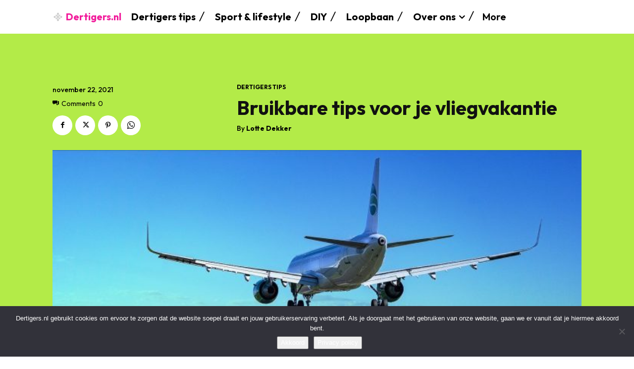

--- FILE ---
content_type: text/html; charset=utf-8
request_url: https://www.google.com/recaptcha/api2/anchor?ar=1&k=6LfcqpQUAAAAAMuxghh9qKmFWSNrPQ_SB6Zq0Fg2&co=aHR0cHM6Ly9kZXJ0aWdlcnMubmw6NDQz&hl=en&v=PoyoqOPhxBO7pBk68S4YbpHZ&size=invisible&anchor-ms=20000&execute-ms=30000&cb=wn7f1mbaf910
body_size: 48643
content:
<!DOCTYPE HTML><html dir="ltr" lang="en"><head><meta http-equiv="Content-Type" content="text/html; charset=UTF-8">
<meta http-equiv="X-UA-Compatible" content="IE=edge">
<title>reCAPTCHA</title>
<style type="text/css">
/* cyrillic-ext */
@font-face {
  font-family: 'Roboto';
  font-style: normal;
  font-weight: 400;
  font-stretch: 100%;
  src: url(//fonts.gstatic.com/s/roboto/v48/KFO7CnqEu92Fr1ME7kSn66aGLdTylUAMa3GUBHMdazTgWw.woff2) format('woff2');
  unicode-range: U+0460-052F, U+1C80-1C8A, U+20B4, U+2DE0-2DFF, U+A640-A69F, U+FE2E-FE2F;
}
/* cyrillic */
@font-face {
  font-family: 'Roboto';
  font-style: normal;
  font-weight: 400;
  font-stretch: 100%;
  src: url(//fonts.gstatic.com/s/roboto/v48/KFO7CnqEu92Fr1ME7kSn66aGLdTylUAMa3iUBHMdazTgWw.woff2) format('woff2');
  unicode-range: U+0301, U+0400-045F, U+0490-0491, U+04B0-04B1, U+2116;
}
/* greek-ext */
@font-face {
  font-family: 'Roboto';
  font-style: normal;
  font-weight: 400;
  font-stretch: 100%;
  src: url(//fonts.gstatic.com/s/roboto/v48/KFO7CnqEu92Fr1ME7kSn66aGLdTylUAMa3CUBHMdazTgWw.woff2) format('woff2');
  unicode-range: U+1F00-1FFF;
}
/* greek */
@font-face {
  font-family: 'Roboto';
  font-style: normal;
  font-weight: 400;
  font-stretch: 100%;
  src: url(//fonts.gstatic.com/s/roboto/v48/KFO7CnqEu92Fr1ME7kSn66aGLdTylUAMa3-UBHMdazTgWw.woff2) format('woff2');
  unicode-range: U+0370-0377, U+037A-037F, U+0384-038A, U+038C, U+038E-03A1, U+03A3-03FF;
}
/* math */
@font-face {
  font-family: 'Roboto';
  font-style: normal;
  font-weight: 400;
  font-stretch: 100%;
  src: url(//fonts.gstatic.com/s/roboto/v48/KFO7CnqEu92Fr1ME7kSn66aGLdTylUAMawCUBHMdazTgWw.woff2) format('woff2');
  unicode-range: U+0302-0303, U+0305, U+0307-0308, U+0310, U+0312, U+0315, U+031A, U+0326-0327, U+032C, U+032F-0330, U+0332-0333, U+0338, U+033A, U+0346, U+034D, U+0391-03A1, U+03A3-03A9, U+03B1-03C9, U+03D1, U+03D5-03D6, U+03F0-03F1, U+03F4-03F5, U+2016-2017, U+2034-2038, U+203C, U+2040, U+2043, U+2047, U+2050, U+2057, U+205F, U+2070-2071, U+2074-208E, U+2090-209C, U+20D0-20DC, U+20E1, U+20E5-20EF, U+2100-2112, U+2114-2115, U+2117-2121, U+2123-214F, U+2190, U+2192, U+2194-21AE, U+21B0-21E5, U+21F1-21F2, U+21F4-2211, U+2213-2214, U+2216-22FF, U+2308-230B, U+2310, U+2319, U+231C-2321, U+2336-237A, U+237C, U+2395, U+239B-23B7, U+23D0, U+23DC-23E1, U+2474-2475, U+25AF, U+25B3, U+25B7, U+25BD, U+25C1, U+25CA, U+25CC, U+25FB, U+266D-266F, U+27C0-27FF, U+2900-2AFF, U+2B0E-2B11, U+2B30-2B4C, U+2BFE, U+3030, U+FF5B, U+FF5D, U+1D400-1D7FF, U+1EE00-1EEFF;
}
/* symbols */
@font-face {
  font-family: 'Roboto';
  font-style: normal;
  font-weight: 400;
  font-stretch: 100%;
  src: url(//fonts.gstatic.com/s/roboto/v48/KFO7CnqEu92Fr1ME7kSn66aGLdTylUAMaxKUBHMdazTgWw.woff2) format('woff2');
  unicode-range: U+0001-000C, U+000E-001F, U+007F-009F, U+20DD-20E0, U+20E2-20E4, U+2150-218F, U+2190, U+2192, U+2194-2199, U+21AF, U+21E6-21F0, U+21F3, U+2218-2219, U+2299, U+22C4-22C6, U+2300-243F, U+2440-244A, U+2460-24FF, U+25A0-27BF, U+2800-28FF, U+2921-2922, U+2981, U+29BF, U+29EB, U+2B00-2BFF, U+4DC0-4DFF, U+FFF9-FFFB, U+10140-1018E, U+10190-1019C, U+101A0, U+101D0-101FD, U+102E0-102FB, U+10E60-10E7E, U+1D2C0-1D2D3, U+1D2E0-1D37F, U+1F000-1F0FF, U+1F100-1F1AD, U+1F1E6-1F1FF, U+1F30D-1F30F, U+1F315, U+1F31C, U+1F31E, U+1F320-1F32C, U+1F336, U+1F378, U+1F37D, U+1F382, U+1F393-1F39F, U+1F3A7-1F3A8, U+1F3AC-1F3AF, U+1F3C2, U+1F3C4-1F3C6, U+1F3CA-1F3CE, U+1F3D4-1F3E0, U+1F3ED, U+1F3F1-1F3F3, U+1F3F5-1F3F7, U+1F408, U+1F415, U+1F41F, U+1F426, U+1F43F, U+1F441-1F442, U+1F444, U+1F446-1F449, U+1F44C-1F44E, U+1F453, U+1F46A, U+1F47D, U+1F4A3, U+1F4B0, U+1F4B3, U+1F4B9, U+1F4BB, U+1F4BF, U+1F4C8-1F4CB, U+1F4D6, U+1F4DA, U+1F4DF, U+1F4E3-1F4E6, U+1F4EA-1F4ED, U+1F4F7, U+1F4F9-1F4FB, U+1F4FD-1F4FE, U+1F503, U+1F507-1F50B, U+1F50D, U+1F512-1F513, U+1F53E-1F54A, U+1F54F-1F5FA, U+1F610, U+1F650-1F67F, U+1F687, U+1F68D, U+1F691, U+1F694, U+1F698, U+1F6AD, U+1F6B2, U+1F6B9-1F6BA, U+1F6BC, U+1F6C6-1F6CF, U+1F6D3-1F6D7, U+1F6E0-1F6EA, U+1F6F0-1F6F3, U+1F6F7-1F6FC, U+1F700-1F7FF, U+1F800-1F80B, U+1F810-1F847, U+1F850-1F859, U+1F860-1F887, U+1F890-1F8AD, U+1F8B0-1F8BB, U+1F8C0-1F8C1, U+1F900-1F90B, U+1F93B, U+1F946, U+1F984, U+1F996, U+1F9E9, U+1FA00-1FA6F, U+1FA70-1FA7C, U+1FA80-1FA89, U+1FA8F-1FAC6, U+1FACE-1FADC, U+1FADF-1FAE9, U+1FAF0-1FAF8, U+1FB00-1FBFF;
}
/* vietnamese */
@font-face {
  font-family: 'Roboto';
  font-style: normal;
  font-weight: 400;
  font-stretch: 100%;
  src: url(//fonts.gstatic.com/s/roboto/v48/KFO7CnqEu92Fr1ME7kSn66aGLdTylUAMa3OUBHMdazTgWw.woff2) format('woff2');
  unicode-range: U+0102-0103, U+0110-0111, U+0128-0129, U+0168-0169, U+01A0-01A1, U+01AF-01B0, U+0300-0301, U+0303-0304, U+0308-0309, U+0323, U+0329, U+1EA0-1EF9, U+20AB;
}
/* latin-ext */
@font-face {
  font-family: 'Roboto';
  font-style: normal;
  font-weight: 400;
  font-stretch: 100%;
  src: url(//fonts.gstatic.com/s/roboto/v48/KFO7CnqEu92Fr1ME7kSn66aGLdTylUAMa3KUBHMdazTgWw.woff2) format('woff2');
  unicode-range: U+0100-02BA, U+02BD-02C5, U+02C7-02CC, U+02CE-02D7, U+02DD-02FF, U+0304, U+0308, U+0329, U+1D00-1DBF, U+1E00-1E9F, U+1EF2-1EFF, U+2020, U+20A0-20AB, U+20AD-20C0, U+2113, U+2C60-2C7F, U+A720-A7FF;
}
/* latin */
@font-face {
  font-family: 'Roboto';
  font-style: normal;
  font-weight: 400;
  font-stretch: 100%;
  src: url(//fonts.gstatic.com/s/roboto/v48/KFO7CnqEu92Fr1ME7kSn66aGLdTylUAMa3yUBHMdazQ.woff2) format('woff2');
  unicode-range: U+0000-00FF, U+0131, U+0152-0153, U+02BB-02BC, U+02C6, U+02DA, U+02DC, U+0304, U+0308, U+0329, U+2000-206F, U+20AC, U+2122, U+2191, U+2193, U+2212, U+2215, U+FEFF, U+FFFD;
}
/* cyrillic-ext */
@font-face {
  font-family: 'Roboto';
  font-style: normal;
  font-weight: 500;
  font-stretch: 100%;
  src: url(//fonts.gstatic.com/s/roboto/v48/KFO7CnqEu92Fr1ME7kSn66aGLdTylUAMa3GUBHMdazTgWw.woff2) format('woff2');
  unicode-range: U+0460-052F, U+1C80-1C8A, U+20B4, U+2DE0-2DFF, U+A640-A69F, U+FE2E-FE2F;
}
/* cyrillic */
@font-face {
  font-family: 'Roboto';
  font-style: normal;
  font-weight: 500;
  font-stretch: 100%;
  src: url(//fonts.gstatic.com/s/roboto/v48/KFO7CnqEu92Fr1ME7kSn66aGLdTylUAMa3iUBHMdazTgWw.woff2) format('woff2');
  unicode-range: U+0301, U+0400-045F, U+0490-0491, U+04B0-04B1, U+2116;
}
/* greek-ext */
@font-face {
  font-family: 'Roboto';
  font-style: normal;
  font-weight: 500;
  font-stretch: 100%;
  src: url(//fonts.gstatic.com/s/roboto/v48/KFO7CnqEu92Fr1ME7kSn66aGLdTylUAMa3CUBHMdazTgWw.woff2) format('woff2');
  unicode-range: U+1F00-1FFF;
}
/* greek */
@font-face {
  font-family: 'Roboto';
  font-style: normal;
  font-weight: 500;
  font-stretch: 100%;
  src: url(//fonts.gstatic.com/s/roboto/v48/KFO7CnqEu92Fr1ME7kSn66aGLdTylUAMa3-UBHMdazTgWw.woff2) format('woff2');
  unicode-range: U+0370-0377, U+037A-037F, U+0384-038A, U+038C, U+038E-03A1, U+03A3-03FF;
}
/* math */
@font-face {
  font-family: 'Roboto';
  font-style: normal;
  font-weight: 500;
  font-stretch: 100%;
  src: url(//fonts.gstatic.com/s/roboto/v48/KFO7CnqEu92Fr1ME7kSn66aGLdTylUAMawCUBHMdazTgWw.woff2) format('woff2');
  unicode-range: U+0302-0303, U+0305, U+0307-0308, U+0310, U+0312, U+0315, U+031A, U+0326-0327, U+032C, U+032F-0330, U+0332-0333, U+0338, U+033A, U+0346, U+034D, U+0391-03A1, U+03A3-03A9, U+03B1-03C9, U+03D1, U+03D5-03D6, U+03F0-03F1, U+03F4-03F5, U+2016-2017, U+2034-2038, U+203C, U+2040, U+2043, U+2047, U+2050, U+2057, U+205F, U+2070-2071, U+2074-208E, U+2090-209C, U+20D0-20DC, U+20E1, U+20E5-20EF, U+2100-2112, U+2114-2115, U+2117-2121, U+2123-214F, U+2190, U+2192, U+2194-21AE, U+21B0-21E5, U+21F1-21F2, U+21F4-2211, U+2213-2214, U+2216-22FF, U+2308-230B, U+2310, U+2319, U+231C-2321, U+2336-237A, U+237C, U+2395, U+239B-23B7, U+23D0, U+23DC-23E1, U+2474-2475, U+25AF, U+25B3, U+25B7, U+25BD, U+25C1, U+25CA, U+25CC, U+25FB, U+266D-266F, U+27C0-27FF, U+2900-2AFF, U+2B0E-2B11, U+2B30-2B4C, U+2BFE, U+3030, U+FF5B, U+FF5D, U+1D400-1D7FF, U+1EE00-1EEFF;
}
/* symbols */
@font-face {
  font-family: 'Roboto';
  font-style: normal;
  font-weight: 500;
  font-stretch: 100%;
  src: url(//fonts.gstatic.com/s/roboto/v48/KFO7CnqEu92Fr1ME7kSn66aGLdTylUAMaxKUBHMdazTgWw.woff2) format('woff2');
  unicode-range: U+0001-000C, U+000E-001F, U+007F-009F, U+20DD-20E0, U+20E2-20E4, U+2150-218F, U+2190, U+2192, U+2194-2199, U+21AF, U+21E6-21F0, U+21F3, U+2218-2219, U+2299, U+22C4-22C6, U+2300-243F, U+2440-244A, U+2460-24FF, U+25A0-27BF, U+2800-28FF, U+2921-2922, U+2981, U+29BF, U+29EB, U+2B00-2BFF, U+4DC0-4DFF, U+FFF9-FFFB, U+10140-1018E, U+10190-1019C, U+101A0, U+101D0-101FD, U+102E0-102FB, U+10E60-10E7E, U+1D2C0-1D2D3, U+1D2E0-1D37F, U+1F000-1F0FF, U+1F100-1F1AD, U+1F1E6-1F1FF, U+1F30D-1F30F, U+1F315, U+1F31C, U+1F31E, U+1F320-1F32C, U+1F336, U+1F378, U+1F37D, U+1F382, U+1F393-1F39F, U+1F3A7-1F3A8, U+1F3AC-1F3AF, U+1F3C2, U+1F3C4-1F3C6, U+1F3CA-1F3CE, U+1F3D4-1F3E0, U+1F3ED, U+1F3F1-1F3F3, U+1F3F5-1F3F7, U+1F408, U+1F415, U+1F41F, U+1F426, U+1F43F, U+1F441-1F442, U+1F444, U+1F446-1F449, U+1F44C-1F44E, U+1F453, U+1F46A, U+1F47D, U+1F4A3, U+1F4B0, U+1F4B3, U+1F4B9, U+1F4BB, U+1F4BF, U+1F4C8-1F4CB, U+1F4D6, U+1F4DA, U+1F4DF, U+1F4E3-1F4E6, U+1F4EA-1F4ED, U+1F4F7, U+1F4F9-1F4FB, U+1F4FD-1F4FE, U+1F503, U+1F507-1F50B, U+1F50D, U+1F512-1F513, U+1F53E-1F54A, U+1F54F-1F5FA, U+1F610, U+1F650-1F67F, U+1F687, U+1F68D, U+1F691, U+1F694, U+1F698, U+1F6AD, U+1F6B2, U+1F6B9-1F6BA, U+1F6BC, U+1F6C6-1F6CF, U+1F6D3-1F6D7, U+1F6E0-1F6EA, U+1F6F0-1F6F3, U+1F6F7-1F6FC, U+1F700-1F7FF, U+1F800-1F80B, U+1F810-1F847, U+1F850-1F859, U+1F860-1F887, U+1F890-1F8AD, U+1F8B0-1F8BB, U+1F8C0-1F8C1, U+1F900-1F90B, U+1F93B, U+1F946, U+1F984, U+1F996, U+1F9E9, U+1FA00-1FA6F, U+1FA70-1FA7C, U+1FA80-1FA89, U+1FA8F-1FAC6, U+1FACE-1FADC, U+1FADF-1FAE9, U+1FAF0-1FAF8, U+1FB00-1FBFF;
}
/* vietnamese */
@font-face {
  font-family: 'Roboto';
  font-style: normal;
  font-weight: 500;
  font-stretch: 100%;
  src: url(//fonts.gstatic.com/s/roboto/v48/KFO7CnqEu92Fr1ME7kSn66aGLdTylUAMa3OUBHMdazTgWw.woff2) format('woff2');
  unicode-range: U+0102-0103, U+0110-0111, U+0128-0129, U+0168-0169, U+01A0-01A1, U+01AF-01B0, U+0300-0301, U+0303-0304, U+0308-0309, U+0323, U+0329, U+1EA0-1EF9, U+20AB;
}
/* latin-ext */
@font-face {
  font-family: 'Roboto';
  font-style: normal;
  font-weight: 500;
  font-stretch: 100%;
  src: url(//fonts.gstatic.com/s/roboto/v48/KFO7CnqEu92Fr1ME7kSn66aGLdTylUAMa3KUBHMdazTgWw.woff2) format('woff2');
  unicode-range: U+0100-02BA, U+02BD-02C5, U+02C7-02CC, U+02CE-02D7, U+02DD-02FF, U+0304, U+0308, U+0329, U+1D00-1DBF, U+1E00-1E9F, U+1EF2-1EFF, U+2020, U+20A0-20AB, U+20AD-20C0, U+2113, U+2C60-2C7F, U+A720-A7FF;
}
/* latin */
@font-face {
  font-family: 'Roboto';
  font-style: normal;
  font-weight: 500;
  font-stretch: 100%;
  src: url(//fonts.gstatic.com/s/roboto/v48/KFO7CnqEu92Fr1ME7kSn66aGLdTylUAMa3yUBHMdazQ.woff2) format('woff2');
  unicode-range: U+0000-00FF, U+0131, U+0152-0153, U+02BB-02BC, U+02C6, U+02DA, U+02DC, U+0304, U+0308, U+0329, U+2000-206F, U+20AC, U+2122, U+2191, U+2193, U+2212, U+2215, U+FEFF, U+FFFD;
}
/* cyrillic-ext */
@font-face {
  font-family: 'Roboto';
  font-style: normal;
  font-weight: 900;
  font-stretch: 100%;
  src: url(//fonts.gstatic.com/s/roboto/v48/KFO7CnqEu92Fr1ME7kSn66aGLdTylUAMa3GUBHMdazTgWw.woff2) format('woff2');
  unicode-range: U+0460-052F, U+1C80-1C8A, U+20B4, U+2DE0-2DFF, U+A640-A69F, U+FE2E-FE2F;
}
/* cyrillic */
@font-face {
  font-family: 'Roboto';
  font-style: normal;
  font-weight: 900;
  font-stretch: 100%;
  src: url(//fonts.gstatic.com/s/roboto/v48/KFO7CnqEu92Fr1ME7kSn66aGLdTylUAMa3iUBHMdazTgWw.woff2) format('woff2');
  unicode-range: U+0301, U+0400-045F, U+0490-0491, U+04B0-04B1, U+2116;
}
/* greek-ext */
@font-face {
  font-family: 'Roboto';
  font-style: normal;
  font-weight: 900;
  font-stretch: 100%;
  src: url(//fonts.gstatic.com/s/roboto/v48/KFO7CnqEu92Fr1ME7kSn66aGLdTylUAMa3CUBHMdazTgWw.woff2) format('woff2');
  unicode-range: U+1F00-1FFF;
}
/* greek */
@font-face {
  font-family: 'Roboto';
  font-style: normal;
  font-weight: 900;
  font-stretch: 100%;
  src: url(//fonts.gstatic.com/s/roboto/v48/KFO7CnqEu92Fr1ME7kSn66aGLdTylUAMa3-UBHMdazTgWw.woff2) format('woff2');
  unicode-range: U+0370-0377, U+037A-037F, U+0384-038A, U+038C, U+038E-03A1, U+03A3-03FF;
}
/* math */
@font-face {
  font-family: 'Roboto';
  font-style: normal;
  font-weight: 900;
  font-stretch: 100%;
  src: url(//fonts.gstatic.com/s/roboto/v48/KFO7CnqEu92Fr1ME7kSn66aGLdTylUAMawCUBHMdazTgWw.woff2) format('woff2');
  unicode-range: U+0302-0303, U+0305, U+0307-0308, U+0310, U+0312, U+0315, U+031A, U+0326-0327, U+032C, U+032F-0330, U+0332-0333, U+0338, U+033A, U+0346, U+034D, U+0391-03A1, U+03A3-03A9, U+03B1-03C9, U+03D1, U+03D5-03D6, U+03F0-03F1, U+03F4-03F5, U+2016-2017, U+2034-2038, U+203C, U+2040, U+2043, U+2047, U+2050, U+2057, U+205F, U+2070-2071, U+2074-208E, U+2090-209C, U+20D0-20DC, U+20E1, U+20E5-20EF, U+2100-2112, U+2114-2115, U+2117-2121, U+2123-214F, U+2190, U+2192, U+2194-21AE, U+21B0-21E5, U+21F1-21F2, U+21F4-2211, U+2213-2214, U+2216-22FF, U+2308-230B, U+2310, U+2319, U+231C-2321, U+2336-237A, U+237C, U+2395, U+239B-23B7, U+23D0, U+23DC-23E1, U+2474-2475, U+25AF, U+25B3, U+25B7, U+25BD, U+25C1, U+25CA, U+25CC, U+25FB, U+266D-266F, U+27C0-27FF, U+2900-2AFF, U+2B0E-2B11, U+2B30-2B4C, U+2BFE, U+3030, U+FF5B, U+FF5D, U+1D400-1D7FF, U+1EE00-1EEFF;
}
/* symbols */
@font-face {
  font-family: 'Roboto';
  font-style: normal;
  font-weight: 900;
  font-stretch: 100%;
  src: url(//fonts.gstatic.com/s/roboto/v48/KFO7CnqEu92Fr1ME7kSn66aGLdTylUAMaxKUBHMdazTgWw.woff2) format('woff2');
  unicode-range: U+0001-000C, U+000E-001F, U+007F-009F, U+20DD-20E0, U+20E2-20E4, U+2150-218F, U+2190, U+2192, U+2194-2199, U+21AF, U+21E6-21F0, U+21F3, U+2218-2219, U+2299, U+22C4-22C6, U+2300-243F, U+2440-244A, U+2460-24FF, U+25A0-27BF, U+2800-28FF, U+2921-2922, U+2981, U+29BF, U+29EB, U+2B00-2BFF, U+4DC0-4DFF, U+FFF9-FFFB, U+10140-1018E, U+10190-1019C, U+101A0, U+101D0-101FD, U+102E0-102FB, U+10E60-10E7E, U+1D2C0-1D2D3, U+1D2E0-1D37F, U+1F000-1F0FF, U+1F100-1F1AD, U+1F1E6-1F1FF, U+1F30D-1F30F, U+1F315, U+1F31C, U+1F31E, U+1F320-1F32C, U+1F336, U+1F378, U+1F37D, U+1F382, U+1F393-1F39F, U+1F3A7-1F3A8, U+1F3AC-1F3AF, U+1F3C2, U+1F3C4-1F3C6, U+1F3CA-1F3CE, U+1F3D4-1F3E0, U+1F3ED, U+1F3F1-1F3F3, U+1F3F5-1F3F7, U+1F408, U+1F415, U+1F41F, U+1F426, U+1F43F, U+1F441-1F442, U+1F444, U+1F446-1F449, U+1F44C-1F44E, U+1F453, U+1F46A, U+1F47D, U+1F4A3, U+1F4B0, U+1F4B3, U+1F4B9, U+1F4BB, U+1F4BF, U+1F4C8-1F4CB, U+1F4D6, U+1F4DA, U+1F4DF, U+1F4E3-1F4E6, U+1F4EA-1F4ED, U+1F4F7, U+1F4F9-1F4FB, U+1F4FD-1F4FE, U+1F503, U+1F507-1F50B, U+1F50D, U+1F512-1F513, U+1F53E-1F54A, U+1F54F-1F5FA, U+1F610, U+1F650-1F67F, U+1F687, U+1F68D, U+1F691, U+1F694, U+1F698, U+1F6AD, U+1F6B2, U+1F6B9-1F6BA, U+1F6BC, U+1F6C6-1F6CF, U+1F6D3-1F6D7, U+1F6E0-1F6EA, U+1F6F0-1F6F3, U+1F6F7-1F6FC, U+1F700-1F7FF, U+1F800-1F80B, U+1F810-1F847, U+1F850-1F859, U+1F860-1F887, U+1F890-1F8AD, U+1F8B0-1F8BB, U+1F8C0-1F8C1, U+1F900-1F90B, U+1F93B, U+1F946, U+1F984, U+1F996, U+1F9E9, U+1FA00-1FA6F, U+1FA70-1FA7C, U+1FA80-1FA89, U+1FA8F-1FAC6, U+1FACE-1FADC, U+1FADF-1FAE9, U+1FAF0-1FAF8, U+1FB00-1FBFF;
}
/* vietnamese */
@font-face {
  font-family: 'Roboto';
  font-style: normal;
  font-weight: 900;
  font-stretch: 100%;
  src: url(//fonts.gstatic.com/s/roboto/v48/KFO7CnqEu92Fr1ME7kSn66aGLdTylUAMa3OUBHMdazTgWw.woff2) format('woff2');
  unicode-range: U+0102-0103, U+0110-0111, U+0128-0129, U+0168-0169, U+01A0-01A1, U+01AF-01B0, U+0300-0301, U+0303-0304, U+0308-0309, U+0323, U+0329, U+1EA0-1EF9, U+20AB;
}
/* latin-ext */
@font-face {
  font-family: 'Roboto';
  font-style: normal;
  font-weight: 900;
  font-stretch: 100%;
  src: url(//fonts.gstatic.com/s/roboto/v48/KFO7CnqEu92Fr1ME7kSn66aGLdTylUAMa3KUBHMdazTgWw.woff2) format('woff2');
  unicode-range: U+0100-02BA, U+02BD-02C5, U+02C7-02CC, U+02CE-02D7, U+02DD-02FF, U+0304, U+0308, U+0329, U+1D00-1DBF, U+1E00-1E9F, U+1EF2-1EFF, U+2020, U+20A0-20AB, U+20AD-20C0, U+2113, U+2C60-2C7F, U+A720-A7FF;
}
/* latin */
@font-face {
  font-family: 'Roboto';
  font-style: normal;
  font-weight: 900;
  font-stretch: 100%;
  src: url(//fonts.gstatic.com/s/roboto/v48/KFO7CnqEu92Fr1ME7kSn66aGLdTylUAMa3yUBHMdazQ.woff2) format('woff2');
  unicode-range: U+0000-00FF, U+0131, U+0152-0153, U+02BB-02BC, U+02C6, U+02DA, U+02DC, U+0304, U+0308, U+0329, U+2000-206F, U+20AC, U+2122, U+2191, U+2193, U+2212, U+2215, U+FEFF, U+FFFD;
}

</style>
<link rel="stylesheet" type="text/css" href="https://www.gstatic.com/recaptcha/releases/PoyoqOPhxBO7pBk68S4YbpHZ/styles__ltr.css">
<script nonce="lblGSQBHvR632EEmmomPwA" type="text/javascript">window['__recaptcha_api'] = 'https://www.google.com/recaptcha/api2/';</script>
<script type="text/javascript" src="https://www.gstatic.com/recaptcha/releases/PoyoqOPhxBO7pBk68S4YbpHZ/recaptcha__en.js" nonce="lblGSQBHvR632EEmmomPwA">
      
    </script></head>
<body><div id="rc-anchor-alert" class="rc-anchor-alert"></div>
<input type="hidden" id="recaptcha-token" value="[base64]">
<script type="text/javascript" nonce="lblGSQBHvR632EEmmomPwA">
      recaptcha.anchor.Main.init("[\x22ainput\x22,[\x22bgdata\x22,\x22\x22,\[base64]/[base64]/UltIKytdPWE6KGE8MjA0OD9SW0grK109YT4+NnwxOTI6KChhJjY0NTEyKT09NTUyOTYmJnErMTxoLmxlbmd0aCYmKGguY2hhckNvZGVBdChxKzEpJjY0NTEyKT09NTYzMjA/[base64]/MjU1OlI/[base64]/[base64]/[base64]/[base64]/[base64]/[base64]/[base64]/[base64]/[base64]/[base64]\x22,\[base64]\\u003d\x22,\x22LjrDnsOiw7QHwoTDhl40NW4hBcOKwpYvR8Kyw78mbEPCtMKeRFbDhcOLw7JJw5vDosKRw6pcXig2w6fCgzVBw4VMczk3w6DDuMKTw4/[base64]/ChMKPwpNGwrTCmHdYw43DpMKyPSgewqzCnRbDqw/Ck8OXwr/Cr10/wr9ewoLCkcOJK8KvQ8OLdFhvOyw6YsKEwpw8w54banYOUMOEJn8QLSHDoydzXcOSNB4FPMK2IUrCtW7CikQRw5Zvw7bCncO9w7lIwoXDszMqOANpwq/CqcOuw6LCnGnDly/Dn8OUwrdLw4LCsBxFwp7CmB/[base64]/SXvDiMKtw6PDgy3CicKSw6TCpG7DusK0wokxXWpFHF4NwrXDq8OnWBjDpAE9bsOyw79Uw60Ow7d5F3fCl8OqJ0DCvMKyCcOzw6bDlw18w6/Cm2l7wrZWwoHDnwfDisO2wpVUJMKIwp/DvcOyw4zCqMKxwr5fIxXDnQhIe8OQwpzCp8Kow47DiMKaw7jCr8KLM8OKekvCrMO0wpkNFVZXDMORMEnCmMKAwoLCj8OOb8KzwonDnnHDgMKvwr3DgEdww67CmMKrDcOAKMOGa1BuGMKjfSN/DwzCoWVWw4RELzZ+FcOYw7/Du23Dq3/DrMO9CMOzdsOywrfCmcKJwqnCgBI0w6xaw4oRUncewrjDucK7HXItWsOwwr5HUcKVwp3CsSDDkMKSC8KDesKWTsKbasKLw4JHwptpw5Efw6wUwq8beD/DnQfCtWBbw6ABw5AYLBDCrsK1wpLChMOWC2TDmy/[base64]/CpsKwDWd4NsOCw4TCql/DgcKFHRwUwq/Dkl7Cg8OIwo7DjsOdRCPDlMKDwrDCkkXDokQdwrnDq8KBwpgXw7svwp/[base64]/[base64]/[base64]/[base64]/[base64]/w7gywrjCkcKVwp7DnhQQw60XOnzDpzQFwr/DnD/[base64]/[base64]/wrEXw5jDn8K+wo3DgMKhNjBmwqVqQinCvRrCoC7CvB/DtEHDkMOZQRU4w7fCk3zDlX4JNAvCgcK/SMO4wpvCk8OkJ8Oxw7vCvcOBw7NMclQdSlcrRAE+w5HDkMOwwqvDrkQxX0o3wpbCnS5mWMK9Z0R5G8OyK0oZbgLCv8OmwrI3O0/[base64]/Cq8OhaWLCrcKSek/CicKAL1pkw63DpcOOwpzDocO+K3IESsKfw7dRM3J/wrc6eMK4TMKww65aK8KjMjkqR8OlGMK0w57CssO/w5sqLMK2DhDCtsOXDjTChsKCwq3CiF3CgsOhcmV7LMKzw4jDtSRNw5nCisO7C8K6w5xZS8K3YUTDuMKqwobCpibCgRk/woUQP1FIwpXCug9nw6Jzw7zCvsKqw4TDsMO6TXk2wolPwoNfH8O9V0/CnRLChwVAw7rCgMKpLMKTSnJlwqxjwqPCjwk5YwAfeDQOwrjChcKQesO2w7XCkMOfKCcfBQlrLmXDtRPDisOvTVfCs8K6DsKOQMK6w6IAw7hJwr/CjmY+JMOPwoh0T8Oaw6bCtcOqPMOXRwjClsKqISLCu8OmR8OfwpfClFXCssOEw5/DjhjCrA/[base64]/Dq31VZsKwWBEmDUHDo1EXA2nDvwzDh8OEw7vCp11SwovCimUvb0x0dsOMwoMqw6F2w7gMJTLDs0ExwoMdO33CpEvDgAPDqsOJw6LCsRRIOsOiwr/DqsOWMl4OcVtuwo8nYMO+wp7CmXh/woZjbBcIw7BVw4PCgCRYYjIIw5hrWsOJLMKwwqrDg8Knw7lZw4XCugvDoMOcwr9FO8KtwoZrw6lSGk5UwrsqZMKpPjTCqMOiasOyQsKqZ8O0GcO1bj7Cj8OkMsO2w7M9ITN5wpbChG/DjjnDucOiMhfDkUEDwo9Vb8K3wrplw79GPsKLLcO8Vl9dJ1Abw5o3w6zDrjLDuEwHw53CkMOhfSEbC8KhwrbCkQYqw64GI8ORw4fCocK9wrTCnX/[base64]/U8KGwqvCrMOLwqYsbMOmKiLCrsOfw5LCp8Kuw5g3AVDDnWvCtMKwaRARw5LCm8KtHRvCumrDhQxYw4TCncOkOwhiSxwbwqciw7/Csiccw797fcOMwpUaw4ofw5DChw9uw7xGwo/Dr1NXMsKZPcOTO07DkER7DcO5w71fwqfCnytzwpJRwqQYXMKvwpR7wonDvcKNwoI5QxXCqFnCtMKvUEvCtMKjD1PCkcKYwpsDZjAoPQFqw5gTYsKoFWdHTSoYIsOgMMK1w7QsSifDg2IXw44hwolQw6jCll/[base64]/Dt0NnXsOywpgnwpZxwooVw5tNw5NBOcO6Jx7DuhNPEcOCwr4beSIZwolROcO1wohBw7PDqMOrwrlEUMOQwrFQSMKwwqHCtMOfwrXCki82wq3CghFhJ8OcNsOyYsK4w6Vgw7YHw6h+RHXCjsO6IlvChcKKLnNewpvDhzpVJRrCmsOCwrkhwrgmSFRydMOPw6rDjW/DmMOJY8KMRcOHJMO4fmjCqcOvw7LDvD8hw6zDgsKAwpnDoxdswr7Cl8KCwqlOw5Ftw6TDnF0ECW3Cu8OsdsO0w4JTw4XDgCfCoH87w718w67CjDjDjgRJDMOoMVvDp8K3CyvDlQc2IcKqwp/DrcOnRMKOFHd4w7x9HcK/woTCtcKQw6fCj8KBbRshwpLCpjE0KcKtw4/CoCsaOgDDgMKZw588w6HDhQZSJ8K3wqDDumXDq1BFwp3DncOvw4fCpMOrw6FARMO4YwA1UMOHUGRINhtyw4vDszxCwqBRwqZSw6HDgCBnw4TCvy0QwpFgwrJCWCbDrcKWwrtyw5ttPgdIw61Cw6jCnsKTNgFsNlDCkkfCs8Kww6HClTgMw4opw5LDiC/CmsK+w4zCm1hMw5pjw5wrYsO/wpjDqirCrU0wXCZ7w6XCozjDvArCoRZrwoHChDDCv2thw7Rww5fDnUbCuMKJdcKRwp7DlMOkw7ZPMT5vwqxMN8Kzwq/Cp27CvMKCw5wVwrnCmcKJw43CvXlDwozDjwdmA8OQZzhEw6DDq8OnwrfCiDxndcK/[base64]/wq96LcONIQxracKHKjXDhcKyMcOSw4DChDXCjiNUfj5zwrvDmAMRe2/[base64]/[base64]/[base64]/DqsKOw6HCp8O1DcKPw7fDo8K6V8KXRMOgF8KXwp59cMOsN8OIw4/CucKTwpQgwot2w7wXw6MSwq/DqMK9w6/[base64]/R8Kdw7ELwr7CtXgiIgsnA8KUHyw6EsO2KMK4aQLCog/[base64]/[base64]/Cq2F1wqt4ZsKowrnDp8Okw5gVw49HFsOpwqDDlMKhG8Obw53DmHfCmFPCmMOEwrzCmhwMMlNnwpHDkA3Dl8KmNS/CoApFw5vDvybCoHIPw45pw4PDlMOuwpQzworDqiHCpsOjwrw/EDkAwrcxdMOPw5bCniHDon3ClE/CrMO+wqR9wqfDmMOkwoLClRAwQcOHwo7CkcKYwrQyBn7DgsOXwr4Zc8Kqw4bClsODw6rCsMO1w6jDk0/DncKTwoc6w5lLwphHKMOTa8OVwr1MNMOEw5DCr8O2wrQMTTpvcg/[base64]/CiMKLwqVQw6vCv8OsYcOOwr9kwppjwoLDtUnDt8ODHFDDrMO+wpHDjMOIA8O1w4Vsw68oV2YFNxtFFUbDoVZlw5UAw5XDjcKkwp3DvsOlNsKxwrsNa8KQT8K2w53CvVMVPCnDuXTDh3HDgMK/[base64]/DtH3Cl8OgXcOqccO7cMKGw6PCh8O7OsOmwqFTw7JqDsOAw6VBwrc5JXBGwr1Yw5vDv8KLwq8uwo/DsMKTwr1awoPDr0HDp8KMwqHDtURKeMKow5/Clntsw7RVTsObw4EVPsO3BQR3w5QkOcO8CBNawqY5w4Uwwp5hcixvHRnDpsKOVwzClgp2w6TDhcKVw5fDnmjDiU3CgcKUw7g/w7/DqmtPOcOJw6wew6XDiCLDjETClcOfw67Cu0jDiMO/wpnCvmfDr8ODw6zCi8KwwrPCqFUscsKJwpk+w5/Dp8OKfE/DscOGCSbCrRjDjTE8wqzDrx7Dq3bDqsKuHk/CqsKpw5suVsOKC0gbYwvCoFU9w7ptKxjDmR3CvMOrw6Ixwo9Ow6N8O8OdwrI6McKpwqoTezkfw6LDi8OkIcOFaDchw5JvScKKwrt7Phh6w6/DhsOgwoYITmXCncOAGMOGw4XCmMKPw6HDiRLCqMKjHhXDuk7Co2nDgydvJ8KuwpvCvwHCv2U7fA/[base64]/ChQzDqizDgsKFDCpgwr4MNmlORcKfwrIaDi7Ch8O/wpc4w4jChMKvNRQjwotgwprDosKjcBRDV8KIIWx/[base64]/[base64]/DnkMwT2UYw68XwrMSSjUxB8KDIsKmBE3DtcOkwpLCvmRwAMKeZm0awovDt8KcPMK7Y8OawoZ3wqTCjR8awoljc1HCvWoBw4d1JFvCvcOHRhtSQ1rDnsOOTRjCghfDvzBYRQB6w6XDoSfDrShOwqHDti8swp8swrg0QMOMwoN/E2DDjMKvw4YnJi4yY8O3w4zDuEsDLjfDtjvCr8KEwodOw6LDqR/ClMOICMKSwonDgcOvwrtxwppGw5PDu8KZwrpYwrs3wqPCjMO5Y8OVf8OxZG0/[base64]/CicOUVsKswpbDtcOcw4XClSfCgsK0wqd/REnDu8K4w4DDpRR5wolPGj7DhWNKQsOJw4bDsFABw6J8PwzDnMK/[base64]/DqRbCocKpw5Vmw4s/w55rwpx2OMKeP3HDlcOxwofDg8OAIMKjw77Dum4QQsK4c3fCvHxnRsKBEMOnw6EHRXFUwoEowoTCicOscXHDrcKUB8OyGsOdw4HCgixpaMK0wrIwIXPCqWXDvDHDtMK+wrxXBmvCicKuwq7DuxZkVMOnw5rDnMKzfWvDmsOvwrANPnA/w4sIw7XDi8OyN8ONw47CtcKyw4UUw5hdwroCw6jDuMKuR8OGcFvCmcKCXVIFEWjCpzpDaCXCtsKuZcOxwr4jw7BtwpZRw67Ct8KPwo4/w7TCusKKwopiw7PDnsO2wpg9FsOkB8OEKMOiOnlaCzfDjMOPcsK/w6/[base64]/RcKwwonDris/bMKkK1nDlQM/w6ArWSzCk8Oyw6glwqLDp8KPXnpUwo1EZzNNwp1kb8OowrVhWsO+wqvClV1uw4HDrcO6w68wRgdvF8O4TXFDwpRsEsKow6zCosKUw6RQwrDCg09owoxOwrd8QS02FcOcCE/Dow/CgMOnw78TwptDw7VcOF5gBMKnBiXCt8KrS8OKIl99YC3Dmn95w6DCk11dW8Kpw5JAw6Now4s/w5AYV0s/[base64]/DokfDnRzCvMKdVQhBN8OyEsOrw6Brw6/CnlDCpMOZw7HDlsO/w5QRcUgYbcOFdgDCncKhAR44w6c5wqDDpcOFw5HDqcOdwrfClRxXw5bDocKSwrxdw6bDgigywpvDjcKow5JwwpEVE8K9RsOIw6PDolt7ZQxXwpPDkMKVwrbCqE/DlE/DvCbClCPCgzDDr3oFwoAhcxPCksObw6XCpMKhwr9iMznCqcKGwozDsEd/ecKEw4PDr2NWwptSWllzwpp5IGjDt1ULw5g0GkxRwovCu2ATwrkYG8K9KEfDgTnChcKOw6fDisKdKMKAwpECwq/CpcKWwrdlC8O5wrDCnMKPNsK+Yz/DrcOLASLDlmZmLcKjwrvCmcOMZcKkR8Klw4HCrG/DozDDqCLCqybCvMOaPh5Sw5Bww43Do8K/YV/[base64]/w4EcbsOCw7Jvw68MF8OZOzfDm8KqSMKnw5XDpcKmVmEZD8K/wq3DiFxywo3CkmTChsOrY8OtFAnDjCbDuCLCi8K4KGTCt1Aawol3P0QJLsO4w75MO8KIw4fCvlXCq3vDncKRw57DiWhRw5HDl19JGcOww6/CtXfCk35pw6zCuQI1wo/CpsOfPsOiSsK7wpzCil5/VwbDjVBkwpBKVALCmRQwwq3CtcKjf2M8wo5YwpZ7wqQJw6wJIMOIBcOMwqx9woYPQWzDvichO8K/wqnCsTRUwoMywqfDisOhAsKjCcOCBEcqwpk7wpHCocOiVcKxH0FRDsOPGjHDgUzDrGDDscKNdcOaw5g0E8OXw5PDsWs7wqjCtMOYa8K5wpzClRvDl0N3wqF9w4cOwpljwqs8w55qcMKYY8Kvw5vCsMONDsKqBT/Dqk0TZMO0wonDmsKjw6VxQ8KRQsOawobDqsKeeVd4w6jCig3Dn8OCfcO2wqDCjy/CmwBYZsO7CwpBH8ODw5cNw5gmwovDt8OOHjE9w4bDnDbCosKTczpaw53CiiPDicO/[base64]/CvcOOUEfCpzbDj8OYwoTCv8K5HzXCsVvCq0/ChcOiXn7DkQdXKD3DqzQsw5HCu8OOTRLCuBl5w7DDksObw7HCjcOmbXRvJRAWFMOcwqYiOsKpOnxewqcHw5fCijTDlcOpw7QKXmFGwptmwpRLw7PDuQXCv8OmwrgPwrQrw6bDpmxfInHDmyXCv3V6IAM/[base64]/DjQzDghLClADDvxfDvjTCuGjDlsOvE8K7OEnDtMOMREgIGAlcYRjCumMpFCxVcMKEw5jDr8OWVcOrRMOWPMKnfDAFUVdhw6zCu8K/JQZKwoLDuX3CgsK7w53DkGbCj0w9w7wfwrA5B8KowofDlVwuwpHDgk7DgMKbNMOAw6kmMMKVbSt9JsKLw4hBwrfDqT/DmcO/w53DoMK/[base64]/[base64]/[base64]/DosKiw7DDqwkFwr0baEMtw5woAcKnPMOgwoFgCzAjwqZCJF3CuHN9MsOASUojacKaw7HCqyJlZ8KlWMKlHcO5DhvDmVbDocO2wqnCq8KRwofDn8ORSMKtwqAuCsKBw544wp/CpwkXwoZGw6zDkSDDjhgqBcOkCsOSXwtGwqEhRsKsPMOpLgRfTFrDvBjDrmTDhw7CrMOueMKLwrbDvB1UwrUPesKSESnCqcOhw5p+WQhfw6AmwptJZsOKwpUNFWHDi2QVwoNswpoXVWFpw4LDiMOMQlHCng/Cn8KmIMKVFMKNYChmd8Kkw4nDo8KywpZpZ8OEw7dXU2kTZz7DmsKFwrNGwoo0K8K4w7UTCGF4NwHDuzl6wozCksKxwofCg2txw509cjjCqMKbYX9fwqrCpsObB3tXEkrCqMOkw6QzwrPCq8KcCnUDw4ZKSMO2b8K0WwzDswE5w412wqzDjcK/P8OmdxcBw7fCqkdtw77DvsOjwonCoGQtfAzCjsOww6hLJk1iYsKlFQd0w6Zxwo0mR0jDo8O8DcOcwqlzw696wroVw48OwrAlw6jCm3XCvX5kPMKRAwUQWMOTD8K7UlLClCgUc2sEHlksCcKdw45Iw4EcwozCgsO1CsKNHcOYwpjCr8OGdHfDrsKAw4TDhBg/wptow6fDqMK9MsKqK8OZMAZEwo5gTsOENUgXworDmzfDmH1lwppOPG/DlMK0N0VCDE3DkcOTw4QWdcKrwojCncOjw4PDkEIpc0vCqcKIw6zDt18nwpLDgMOpw4AqwqXDgsKgwrvCrMKSWDA0wpzCoV7Duw8RwqTChcKpwocxLMKAw7B1PMKMwo8jLMOBwpjCisKzasOYBsKuw4XCoUfDo8KRw5IWeMO3GsOvecOOw53DusOOU8OObA/DoTQJw5Zkw5HDjsOQOsOgIsODOcOxH2kOfg3CsCvCpMKaBTtPw6gyw7zCkU1iFVLCsBt9KcOuB8OAw7rDjsOnwpLCrC/Cr3rDk1Fpw6TCuyjCqcOQwq7DnAbDrsKxwrJww4Jcw44rw6syMgXCsiDDumIlw7LChSJsOMOzwr8Ywr5rDsOUw7LCksKVO8K/wqvCpRjDi2HDgQrCh8K/[base64]/CnSFWAhVlwpfDhibDucOsw4Zuw5R7w5fDqcKbwpN8XiLCo8KZwoN4wqpHw7vDrsK6w5jDpDIUdQ8twq8fBS0dViLCuMKDwq1UEzZbfEcBwrDCk0/CtnHDmSvDujrDkcKraBggw6fDgAl4w5HCm8OADB/Do8OrWMKwwqtXbsOvw7JlCjbDllzDq2zDokJRwpx/w5kZAsKfw4EUwoBXdhpew63DtjfDmngMw6x6WRrCm8KSZyMGwrEOV8O/[base64]/DusKCRifCmz/DpW5Cw63ChsOyw7MVwpfCjWbCsVLDuQFjRV1BUMKuD8KCFMOHw7ZDwrQDFFfCrmEcwrdBOXDDiMOYwrdiRMKowpIbS39twp19w5QWasOiJzDDuG92XMKTHyg5UsKgwpA4woTDmcOQewTDhh7DtRHCucO7EwbCnMOXw63DryTCmMOAwp/[base64]/Dt8KIw5XDmEo1A8Krw47DpS8rw4FHwojDihZ/w6otRi9UbMO+wp9/w6M9wrMbVEBNw4MGwp1eZHspacOMw4HDmXxuw6tBcTxOdVPDgMO9w7RyQ8OkJ8OpDcOHIcO4wo3DlTELw7nCvMKbcMKzwr9JLMObehlOJE5Lw6BMwoJZHMOLCETDqShUMsODwp/DpMKWw4QPIhvDlcOfElV1BcKNwpbCl8KJw67DrsOIw5LDv8O1wr/CsUpvc8KZwpI3Pwwvw77CniLDlcOxw6/DkMOdEcOUwqTCusKdwqvCsww5wpsDQsKMwoxww7MewoTDqsO6BFPCjFXCgjFnwpoJGsO+wpvDpMOgS8Orw4jClsKEwqsSCS/DtsOhwo7CiMOdSWPDimUrwqDCvSUOw6/[base64]/[base64]/DhBXCoMKrwoDDgcKZw6LDlWgdwp/Cn3YZwo/[base64]/[base64]/XiHCpGZqXwHDrWvCtTXDty4XwoBSPsOOw5RdDsOTMsK5CsOkwp98KCvCpsKdw41UMsOMwoxewqDCuxZsw5HDnjldXFhYD1zCnMK5w7ZYwpHDqcOJw6VGw4bDr2kcw7MUCMKJJcOoZsK4w4nDj8KeVSfDlmVTwoJswqwKwphDw6VnDMKcwovCkBdxGMKpLT/Dq8KScCDDsWtgJEbDtCvChk3DuMK/w58/w7UGbQHDuGs+wpzCrMKgwr5lRsK8TyrDmATCnMOPw5laL8O8w7JjBcKywpLCnMOzw6jCusKfw54Ow7QWccOpwr83w6LCgAhOPMO9w47ClXkmworChsOdO1NFw6VZw6DCvsKiwqUgL8K2wq0bwqfDrcOwL8KfGcKvw48SH0TChMOOw4t6ATPDhi/CjRYVwoDChkoxwpHCscOGGcKhFBMxwofDhcKtBUPDn8KgfHzCiRHCszrDhg51bMO/[base64]/w4bDj8OOByQKRcKnwrc+aA/Dk1/CgcKiwoVsw4rCs0HDgMOMw60NSVo6wqcowrzCjsKLd8KOwrHDh8Ksw5w7w57CnMO6wrdKKsKgw6Ymw4zCkiMSEwk9wo/DkXk/[base64]/Ci09GKsOBwq7CoMKeVR3DqcKEe2MGwpt/AsO5wp/DhcO+w41bL14fwqhdd8K5EBfDmcOEwosWw57DjsOPBsK7CsOpasOwGMKTw5LDv8Ogwq7DrgbCjMOwf8OrwpYgJHHDnQzCpcO/w6zCr8KlwpjCjSLCt8Khwq80QMKjf8OIdngWw4Nfw5QEQE49F8OMQDjDuSvCncO3UjzCnAnDlkImHMOtwrHCqcOyw6J0w6wzw7pwb8Ouc8K+a8O+wotuVMOHwoFVEwPChMKbRMKqwrPCgcOsKsKJLgXCkl1tw4heCh3DmwkuBsKnwq3DvG/DvAJ6M8OZAmDCngTCkMOqU8OSwoPDtGopMMOHOcKhwqIgwr/[base64]/DmMO6QcOew7vCjMKTKMOHT8OHwofDklMaw7Efwp/DjEprcMKVZAZrw7jCtALCq8OjIcORB8OPw73ChsKRbMKHwqLDjsOHw5JMZGdbwp/CssKbw4JRbMO2cMKhwq91UcKZwp8Jw4nCl8OvUcOTw5nCqsKfL3vDoi/CpcKKw6rCkcKobXNUMsORHMOLwrIjwoQSIG8aWxlcwrHCpVXCnsO2ezDClGXDhXRveXvDm3M+CcKWP8OdPH/Dql7DssKIw7h9w6IoWUbCsMK7wpcWDmDDuy7DlHwkZ8O5w6fChg1Fw6nDmsOFZQZqw6DCvsO1FnbCgEFWwpx8KMKkSsKxw7TDmnXDlcKkwoTCtcKfwr0vUsOSwqHDqxw6w7HCkMOCdDbDgA4PGn/CmkLDh8Kfw6xMMmXDuEDDtsKewoJAwqjCj0zDpwhewqbCvALDhsOHF3kOIEfCpTzDscKpwrHCisKJTWXDtnHDusOXEsOAw5TCnQZVw74QOsOVMQlrd8O/w5clwqfDlGJfSsKUDg9Pw7PDvsKkw5jDg8KqwobCuMKxw7IsFMKRwox0wp7ChcK5Hk0lw4/DgMOZwovDv8KlAcKrw6UcJHI5w4AIwqR+CFRSw5ohKcKHwq0mGj3Dhlx6TyfDnMKiw4DCn8Kxw4kFYWnChCfCjjnDssO5JwDCniDChcO5w40bwrfCj8KSRMKnwrgcJAt6wo/DsMKEejhkIsOZT8OwK1bCtMO+wrRMKcOWFhgdw7LCm8OSQcOrw5LCgVrCnEUuZykkY2PDpcKCwovDrlIeYsOqGcO7w4bDl8O7LcObw6clI8Ovwrcawo1NwpfDvMKJEcKZwrXDo8K0IMOnw4rDgsOswoLCqRDDrjV3wq5CBcOFw4bCmMKpb8Kvw4zDrsO/JAdkw6DDvMObLMKpZsKpwoomYcOcMMKTw7xRdcK3ej5mwpjCj8ODWxpaNsKHwo/[base64]/[base64]/DpGBbUhc3woh+wrPDtsKWLxV7TMOlwp5mJDAEw7Nnw55TAXUnw5nClFHDsmAoZcKwcy/CrsOzF0BcNRrDi8OcwoPDjlYoS8K5wqfCsRQNKVPCuVXDg08pw4xZIMKxworCtcKvPXwqw5zCin3Dkix5wpB9w5PCtGBMRTQaw7jCsMOnLMKcIBLCoXbDisKHwrLDsmZFQcKYRW3DggjCmcKowqckbCjCrsKEQxsWMjzDmcOBwqB2w6/DjMO/[base64]/CssOnw7sFbMKHdgMjR8Knw6vCmh3DocOYIMOhw6/Dv8KnwqMlQB/[base64]/wpZNwqB5w5kVw74xwrJ/w74wwq7Di8OMWHJDwr1CPjXDuMKbRMOQwqzCvMOhJ8OfH3rDsjPCvMOgTwvCn8Knwr/CqMOuY8OsLsO3PsK9VCrDrMKAbDEpwot3DMOTw5Iuwq/DncKuEDd1wqNlQMKEQsKbKiPDqUzCvsKqA8O+e8OySMKiFX9Aw4RxwoAyw49bZcOEw6jCuVrDkMOIw5PCjcK0w43ClMKaw47Dr8OVw5nDvTk2eGRTb8KIwqoxfl7CjxjDgCnDmcKxGcK6w6kEI8K/CsKcecKKKkluM8OaLl94PTTClyvDoCAwcMO5w7bDjsKtw7FPFi/DvVwbw7PDkS3CmgNLworDq8OZGWXCmBDCtsOwdzDDi1vCicKyNsORR8Oowo/DpcKewptqw4HCqsOdLXrChDDDh0HCskk2w5PDo1BUd3MSDMOyZ8Krw4PDmcKFBMKewpYYL8Kow6HDnsKKw7nDpcK/wp3CjizCghDChWRgPgzDjDTCglDClMO7LsKOek0lMnLCm8OWO3TDqcO9w4zDicO4BzoIwrjDlFHDnMKjw69Cw7s3D8KiA8K7a8K/YRbDhk/[base64]/Cg2bCtEzCgHsIw48hasKcYDzDoBYia2QJScKTwq/Chx53w7HDusOOw7rDsXEBFkoyw6LDjEbDslo8Nx9AWMK5woUacMOZw5XDoh8UFMOowrPDqcKET8OfC8OrwopFT8OOEBEoZsOOw6LCi8Klwqlgwp8zcX7CpQrDisKiw43Dr8OSAx5lf0odPUPDh2/CohDDik50woTCj23CsBjDg8Krw7s/w4UlHzgeNsOAw4PClAwgwp7DvzdIwprClXUrw6MXw7cgw78gwpbChMONfcO8wrFbOlVlw4/Cn3rCpcOuE29Jw5bDp0gXB8OcPSceRxIYIcKKwrTDnMK1IMKjwrnDpELDnSzCnAAVw73CiT3Dqz3Dr8O0RHg6w7bDvCDCiX/[base64]/[base64]/PcKyDsO8worCqykIw4RvwoV9worDhELDiXvCtzLDlUHDkgjCrh4mUx8UwqDCgEzDrcKtLhgkAjvCtsKeWCvDhBHDuirDpsKew5LCqcOMcnnDskw/[base64]/DvsOMwojClMOxwq7CicK0MMKLwphZw5wBwo1Gw6/[base64]/ChcOMXyZAU8OmCHPCtsOnw5jDiDfCjMKpWEl8w61NwrlSUi/CvBbDksOSwrN/w6LCjw3DsBtgwrHDvxlbCEQfwp4XwrjDhcOHw45xw7xsYMKLdFFcAShELFnCvcKvw7Y7wo8kwrDDusOWMcKMV8KuHCHCj2vDs8KhTx0lH0x6w7xYOUHDjsK0ccKawoHDgA3CssKrwpzDlcKNwqzDuQ7CncKxdnzDgsKFwp7Dj8K/w7PCu8KrOwrCmyrDh8OLw5bCs8OhHMOOw4bDsBkMeT5FBMOoKRAhV8OcRMOxGhwowprCg8OEMcKWcQBmwqzDv0wKwqMTDsKyw4DCi3wvw68OFMKtw6fChcO/w4nCgMK/PMKHFzpnDG3DlsOsw6RQwr9tTUEPw57Ds3LDtsOsw4rCtMOuwqDDmsOQwr09BMKkByzDqkHCnsOcw5t4IcKafkrCrh/DrMOpw6rDrMOZUx3CgcKgPwPCmi05cMOIw7DDkMKXw7ZTHEVvN1bClsKMwrsdWMOgRHHDpMKdRnrCg8OPwqVoUsKPMMKsXcKkfcKKwohOw5PCiV8vw7hKwrHDmktCwrLClkwlwojDlCNeWcOZwphAw5/DoQ3ChxsfwqHCgcOYw7DCmcKEw4NbHWtOXFvCtBFWT8KLbHzDm8K+PylyRcOhwow3NAowX8Ojw4bDvjjDvcKxR8OEccKBMcKlwoBGaj0Sex4pMC5qwqTDi293CGdww4Brw7Axw4LDlnlzdDhoAzTCn8KPw65zfx4yC8Oiwr/DjDzDmsK6JGfDvTF6DyN3woDCpRIQwqkJZ2/[base64]/DsMOCZMK/wqELwoYiUlvDs8O1AhJ4eyfCq0bDtsKrwoTCgsO/[base64]/Cm8K/KCRsw6/Dsh7Cp8O+LMKIw7U3wrkkw6sZFcOdQ8Kgw4jDnMKtFyJZw73DhMKFw5oNbcOow4vCjgTDgsO6w7gTw5DDhMKzwrfCncKEw6zDh8Kpw69cw4nDvcODNWN4bcOpwqDDhsOGw4gSfBEjwqReZGDCuH7DpMOXwovCnsKXVcO4R1LDlig1wrY/[base64]/DpQrDtnpoV8KKXsKRwpbDnsKIwprCs8O/[base64]/wo5gVTPCtEsjw6oXNzM8wqwxw5HDsMOjw6nDqcOAwroswpB2OmTDi8KQwqLDp2TClsOdbcKfw6TClcKiTMK0FcKueCrDscKtaW7DnMKiEsKEMDrCusO7csKcw7dUWMKmw4DCpHJow6g3PT5HwoDDhlvDv8O/w6LDrsKrGSBbw5rDnsKYwp/DvWPDpzcFwpoueMOxf8KPwoLCkcKew6fCuFfCocK9LMOhB8KbwoLDu2RKT1V0QMKrfsKtK8KUworCnMO+w54Gw5BOw6zCnDkdwonCrH7DhT/CvHPCukILw5HDgcKoL8Kjw5p0RyF4wr7CiMOWcFXCjUhjwrUww5EuPMKFcm8ubcK2bnjCkj97wrwvw53Dv8ORVcKlOMK+wotSw6/CssKRY8KrFsKMTsKlOGIXwoXCvcKgNx/[base64]/CvB3DkcKGfxA6WcOQQSdLUsOINGvDogABEMOhw6zCr8K5HA7DrnnDlMOGwoPDh8KLZMK3w5TCih7CssKpw4l+wpoMMRHDmS05woF6w4Vcfh1VwpjCtsO2NcOADw/[base64]/[base64]/DvMKyZDfCj8OracOva8KFUsKqccK/ZsKcwrHCixIEw4l4X8KrBcKnw4MCw4pSIcKgGcOkZsKsHsKAw7p6JUXCuQHCrsOOwqfDqMOOeMKnw7rDm8KSw79iMMKeLcO4wrMjwrlwwpBXwqtwwr3CssO2w4XDs2BBRsKXD8KXw4ZAwqLCpsK9w449aj5SwqbDqBtDKRnDn0A6IcObw6M/[base64]/DliXCjcKIw4TDjMKrwqhYXlNEwpHCowfCgcKWBDlSwpnDh8Opw70fbHgSwrnCml7Dh8OLwoAkGsK0XsKYwo/DrHrCrcKbwoZGw4o0McOrw6A8U8KNw5fCn8KbwpXDsGrDs8KBw5UVwqYXwol/V8Kew5t8wo3DiRpWJh3DjsOGw6J/eAE9wobDphbCrMO8w58MwqbCtizDuCw/FmnDkwrDpUQVbx3Dkh3DjcKswqDCnMOWw5MWF8O0BcK/w4LDjy7CnlXCijbDgxfDu3HCvsORw70nwqJtw6lsRhnCjMKGwrPDlsK/w7nCnCPDm8OZw5dmIyQawro/w5kzYx/[base64]/LGvCvTbDgyHDskpkYMOYNzIiwqzCusOqJsO3IjIvZ8Ktw78Uw6rDocOhcsOzcWLDjU7DvcKEJg\\u003d\\u003d\x22],null,[\x22conf\x22,null,\x226LfcqpQUAAAAAMuxghh9qKmFWSNrPQ_SB6Zq0Fg2\x22,0,null,null,null,1,[21,125,63,73,95,87,41,43,42,83,102,105,109,121],[1017145,594],0,null,null,null,null,0,null,0,null,700,1,null,0,\x22CvYBEg8I8ajhFRgAOgZUOU5CNWISDwjmjuIVGAA6BlFCb29IYxIPCPeI5jcYADoGb2lsZURkEg8I8M3jFRgBOgZmSVZJaGISDwjiyqA3GAE6BmdMTkNIYxIPCN6/tzcYADoGZWF6dTZkEg8I2NKBMhgAOgZBcTc3dmYSDgi45ZQyGAE6BVFCT0QwEg8I0tuVNxgAOgZmZmFXQWUSDwiV2JQyGAA6BlBxNjBuZBIPCMXziDcYADoGYVhvaWFjEg8IjcqGMhgBOgZPd040dGYSDgiK/Yg3GAA6BU1mSUk0GhkIAxIVHRTwl+M3Dv++pQYZxJ0JGZzijAIZ\x22,0,0,null,null,1,null,0,0,null,null,null,0],\x22https://dertigers.nl:443\x22,null,[3,1,1],null,null,null,1,3600,[\x22https://www.google.com/intl/en/policies/privacy/\x22,\x22https://www.google.com/intl/en/policies/terms/\x22],\x22cb5NSe88f4p3QRzEQ46C6yC8Ppk1yLJF9DBZeIYqClI\\u003d\x22,1,0,null,1,1768528178554,0,0,[193,85,95,32],null,[100,66,26,116],\x22RC-vmYAg-MHeHg7ww\x22,null,null,null,null,null,\x220dAFcWeA6f0RR3KmQ_cpL5qWoBDwe393Jlhb-b4EpPZIrHNN58_UHao-jt4IcUedOP36F4yzeLBkLDm9BXUbDXgkb_0khpSJPBgA\x22,1768610978263]");
    </script></body></html>